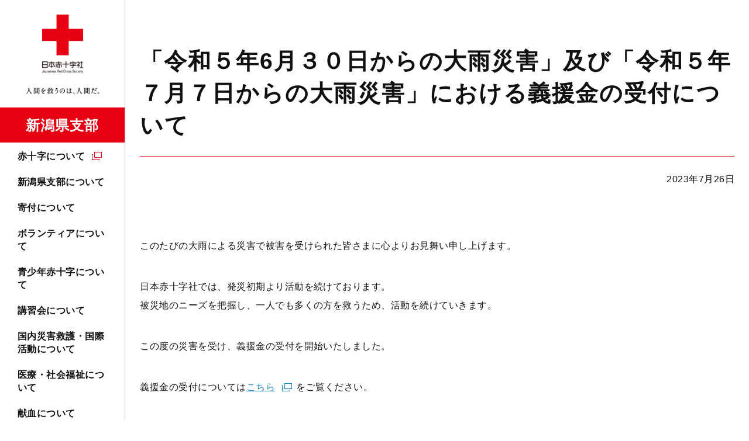

--- FILE ---
content_type: text/html; charset=UTF-8
request_url: https://www.jrc.or.jp/chapter/niigata/news/2023/0726_034525.html
body_size: 4364
content:
<!DOCTYPE html>
<html lang="ja" prefix="og: http://ogp.me/ns#">
<head>
<meta charset="UTF-8">
<meta http-equiv="X-UA-Compatible" content="ie=edge">
<meta name="viewport" content="width=device-width, initial-scale=1.0, viewport-fit=cover">
<meta name="format-detection" content="telephone=no,email=no,address=no">
<meta name="SKYPE_TOOLBAR" content="SKYPE_TOOLBAR_PARSER_COMPATIBLE">
<title>「令和５年6月３０日からの大雨災害」及び「令和５年７月７日からの大雨災害」における義援金の受付について｜新潟県支部からのお知らせ｜日本赤十字社　新潟県支部</title>
<meta name="keywords" content="">
<meta name="description" content="">
<link rel="icon" type="image/vnd.microsoft.icon" href="/common/images/favicon.ico" />
<!-- OGP-->
<meta property="og:type" content="article">
<meta property="og:title" content="「令和５年6月３０日からの大雨災害」及び「令和５年７月７日からの大雨災害」における義援金の受付について｜新潟県支部からのお知らせ｜日本赤十字社　新潟県支部">
<meta property="og:url" content="https://www.jrc.or.jp/chapter/niigata/news/2023/0726_034525.html">
<meta property="og:image" content="https://www.jrc.or.jp/common/images/chapter/niigata/ogp_niigata.png">
<meta property="og:site_name" content="日本赤十字社 新潟県支部">
<meta property="og:description" content="">
<meta property="og:locale" content="ja_JP">
<!-- Twitter-->
<meta name="twitter:card" content="summary_large_image">
<link rel="stylesheet" href="/common/styles/chapter.css?20211207">
<!-- Google Tag Manager -->
<script>(function(w,d,s,l,i){w[l]=w[l]||[];w[l].push({'gtm.start':
new Date().getTime(),event:'gtm.js'});var f=d.getElementsByTagName(s)[0],
j=d.createElement(s),dl=l!='dataLayer'?'&l='+l:'';j.async=true;j.src=
'https://www.googletagmanager.com/gtm.js?id='+i+dl;f.parentNode.insertBefore(j,f);
})(window,document,'script','dataLayer','GTM-NFNFX25');</script>
<!-- End Google Tag Manager -->
</head>
<body>
<!-- Google Tag Manager (noscript) -->
<noscript><iframe src="https://www.googletagmanager.com/ns.html?id=GTM-NFNFX25"
height="0" width="0" style="display:none;visibility:hidden"></iframe></noscript>
<!-- End Google Tag Manager (noscript) -->
<div class="l-base" id="l-base">
<div class="l-base__menu">
<div class="l-base__menu__fixed">
<header class="p-header" id="js-header">
<div class="p-header__head">
<div class="p-header__logo">
<p class="c-logo">
<a class="c-logo__link" href="/chapter/niigata/">
<picture>
<source srcset="/common/images/chapter/niigata/logo_niigata_sp.png" media="(max-width: 1024px)">
<img src="/common/images/logo_pc.png" alt="日本赤十字社" width="240" height="169">
</picture>
<span class="c-logo__name">新潟県支部</span>
</a>
</p>
<!-- /.c-logo -->
</div>
<div class="p-header__donation">
<a class="c-hDonateLink" id="gtm-donateSpHeader" href="https://donate.jrc.or.jp/lp/" target="_blank" rel="noopener">
<span class="c-hDonateLink__text">寄付する</span>
</a>
</div>
<div class="p-header__toggle">
<button class="c-navToggle" id="js-spMenuOpen">
<span class="c-navToggle__text">MENU</span>
</button>
</div>
</div>
<div class="p-header__body" id="js-navBody">
<div class="p-header__menu">
<nav class="p-navGlobal" id="js-navGlobal">
<ul class="p-navGlobal__body">
<li class="p-navGlobal__item">
<a class="p-navGlobal__link" target="_blank" href="/about/">赤十字について</a>
<div class="p-navGlobal__child">
<div class="p-navChild">
<div class="p-navChild__inner">
<h2 class="p-navChild__ttl"><a target="_blank" href="/about/">赤十字について</a></h2>
<div class="p-navChild__body">
<div class="p-navChild__column">
<ul class="p-navChild__links">
<li class="p-navChild__links__item">
<a target="_blank" href="/qa/">よくあるご質問</a>
</li>
</ul>
</div>
</div>
<button class="p-navChild__close"><span>CLOSE</span></button>
</div>
</div>
<!-- /.p-navChild -->
</div>
</li>
<li class="p-navGlobal__item">
<a class="p-navGlobal__link"  href="/chapter/niigata/about/">新潟県支部について</a>
<div class="p-navGlobal__child">
<div class="p-navChild">
<div class="p-navChild__inner">
<h2 class="p-navChild__ttl"><a  href="/chapter/niigata/about/">新潟県支部について</a></h2>
<div class="p-navChild__body">
<div class="p-navChild__column">
<ul class="p-navChild__links">
<li class="p-navChild__links__item">
<a  href="/chapter/niigata/about/access/">アクセスマップ</a>
</li>
<li class="p-navChild__links__item">
<a  href="/chapter/niigata/about/facility/">新潟県内の赤十字施設</a>
</li>
<li class="p-navChild__links__item">
<a  href="/chapter/niigata/about/topics/">新潟県支部の最新トピックス</a>
</li>
</ul>
</div>
</div>
<button class="p-navChild__close"><span>CLOSE</span></button>
</div>
</div>
<!-- /.p-navChild -->
</div>
</li>
<li class="p-navGlobal__item">
<a class="p-navGlobal__link"  href="/chapter/niigata/contribute/">寄付について</a>
<div class="p-navGlobal__child">
<div class="p-navChild">
<div class="p-navChild__inner">
<h2 class="p-navChild__ttl"><a  href="/chapter/niigata/contribute/">寄付について</a></h2>
<div class="p-navChild__body">
<div class="p-navChild__column">
<ul class="p-navChild__links">
<li class="p-navChild__links__item">
<a target="_blank" href="/about/staff/">会員加入について</a>
</li>
<li class="p-navChild__links__item">
<a  href="/chapter/niigata/contribute/tax/">税制上の優遇措置について</a>
</li>
<li class="p-navChild__links__item">
<a  href="/chapter/niigata/contribute/commendation/">表彰制度について</a>
</li>
<li class="p-navChild__links__item">
<a  href="/chapter/niigata/contribute/yuukoukai/">有功会のご案内</a>
</li>
<li class="p-navChild__links__item">
<a  href="/chapter/niigata/contribute/enterprise/">企業・法人によるご協力</a>
</li>
</ul>
</div>
</div>
<button class="p-navChild__close"><span>CLOSE</span></button>
</div>
</div>
<!-- /.p-navChild -->
</div>
</li>
<li class="p-navGlobal__item">
<a class="p-navGlobal__link"  href="/chapter/niigata/volunteer/">ボランティアについて</a>
<div class="p-navGlobal__child">
<div class="p-navChild">
<div class="p-navChild__inner">
<h2 class="p-navChild__ttl"><a  href="/chapter/niigata/volunteer/">ボランティアについて</a></h2>
<div class="p-navChild__body">
<div class="p-navChild__column">
<ul class="p-navChild__links">
<li class="p-navChild__links__item">
<a  href="/chapter/niigata/volunteer/chiiki/">地域赤十字奉仕団</a>
</li>
<li class="p-navChild__links__item">
<a  href="/chapter/niigata/volunteer/seinen/">青年赤十字奉仕団</a>
</li>
<li class="p-navChild__links__item">
<a  href="/chapter/niigata/volunteer/tokushu/">特殊赤十字奉仕団</a>
</li>
</ul>
</div>
</div>
<button class="p-navChild__close"><span>CLOSE</span></button>
</div>
</div>
<!-- /.p-navChild -->
</div>
</li>
<li class="p-navGlobal__item">
<a class="p-navGlobal__link"  href="/chapter/niigata/youth/">青少年赤十字について</a>
<div class="p-navGlobal__child">
<div class="p-navChild">
<div class="p-navChild__inner">
<h2 class="p-navChild__ttl"><a  href="/chapter/niigata/youth/">青少年赤十字について</a></h2>
<div class="p-navChild__body">
<div class="p-navChild__column">
<ul class="p-navChild__links">
<li class="p-navChild__links__item">
<a  href="/chapter/niigata/youth/join/">加盟方法</a>
</li>
</ul>
</div>
</div>
<button class="p-navChild__close"><span>CLOSE</span></button>
</div>
</div>
<!-- /.p-navChild -->
</div>
</li>
<li class="p-navGlobal__item">
<a class="p-navGlobal__link"  href="/chapter/niigata/study/">講習会について</a>
<div class="p-navGlobal__child">
<div class="p-navChild">
<div class="p-navChild__inner">
<h2 class="p-navChild__ttl"><a  href="/chapter/niigata/study/">講習会について</a></h2>
<div class="p-navChild__body">
<div class="p-navChild__column">
<ul class="p-navChild__links">
<li class="p-navChild__links__item">
<a  href="/chapter/niigata/study/emergency/">救急法</a>
</li>
<li class="p-navChild__links__item">
<a  href="/chapter/niigata/study/water/">水上安全法</a>
</li>
<li class="p-navChild__links__item">
<a  href="/chapter/niigata/study/child/">幼児安全法</a>
</li>
<li class="p-navChild__links__item">
<a  href="/chapter/niigata/study/house/">健康生活支援講習</a>
</li>
<li class="p-navChild__links__item">
<a  href="/chapter/niigata/study/seminar/">防災セミナー</a>
</li>
<li class="p-navChild__links__item">
<a  href="/chapter/niigata/study/join/">講習会開催日程・場所</a>
</li>
<li class="p-navChild__links__item">
<a  href="/chapter/niigata/study/course/">講習会を依頼したい</a>
</li>
<li class="p-navChild__links__item">
<a target="_blank" href="/study/license/">救急法等の資格の継続について（資格更新制度の廃止）</a>
</li>
</ul>
</div>
</div>
<button class="p-navChild__close"><span>CLOSE</span></button>
</div>
</div>
<!-- /.p-navChild -->
</div>
</li>
<li class="p-navGlobal__item">
<a class="p-navGlobal__link p-navGlobal__link--noChild"  href="/chapter/niigata/rescue/">国内災害救護・国際活動について</a>
</li>
<li class="p-navGlobal__item">
<a class="p-navGlobal__link p-navGlobal__link--noChild"  href="/chapter/niigata/medical/">医療・社会福祉について</a>
</li>
<li class="p-navGlobal__item">
<a class="p-navGlobal__link p-navGlobal__link--noChild"  href="/chapter/niigata/donation/">献血について</a>
</li>
</ul>
</nav>
</div>
<div class="p-header__contribute p-header__contribute--chapter">
<a class="c-btn" id="gtm-donateGnav" href="https://donate.jrc.or.jp/lp/" target="_blank" rel="noopener">寄付申し込み</a>
</div>
<div class="p-header__form">
<div class="p-searchForm">
<script async src="https://cse.google.com/cse.js?cx=005228800467948046655:-8btc_-sygq"></script>
<div class="gcse-searchbox-only" data-resultsUrl="/chapter/niigata/site_search/"></div>
</div>
<!-- /.p-searchForm -->
</div>
<div class="p-header__links">
<div class="p-hLinks">
<ul class="p-hLinks__sns">
<li class="p-hLinks__sns__item">
<a class="p-hLinks__sns__link p-hLinks__sns__link--facebook" target="_blank" href="https://www.facebook.com/jrcniigata/" target="_blank" rel="noopener">
<picture>
<source srcset="/common/images/icon_facebook_white.png" media="(max-width: 1024px)">
<img src="/common/images/icon_facebook_black.png" alt="facebook" width="32" height="32">
</picture>
</a>
</li>
<li class="p-hLinks__sns__item">
<a class="p-hLinks__sns__link p-hLinks__sns__link--youtube" target="_blank" href="https://www.youtube.com/channel/UCcy5khR73SpSQAv-1FPrOXg?view_as=subscriber" target="_blank" rel="noopener">
<picture>
<source srcset="/common/images/icon_youtube_white.png" media="(max-width: 1024px)">
<img src="/common/images/icon_youtube_black.png" alt="youtube" width="32" height="32">
</picture>
</a>
</li>
</ul>
</div>
</div>

<button class="p-header__close" id="js-spMenuClose"><span>CLOSE</span></button>
</div>
</header>
</div>
</div>

<div class="l-base__body">
<div class="l-base__main">
<main class="l-main l-main--underlayer">
<div class="l-main__head">
<h1 class="c-articleHead">
<span class="c-articleHead__text">「令和５年6月３０日からの大雨災害」及び「令和５年７月７日からの大雨災害」における義援金の受付について</span>
</h1>
<time class="c-dateText" datetime="2023-07-26">2023年7月26日</time>
</div>
<div class="l-main__body">
<p>このたびの大雨による災害で被害を受けられた皆さまに心よりお見舞い申し上げます。</p>
<p>日本赤十字社では、発災初期より活動を続けております。<br />被災地のニーズを把握し、一人でも多くの方を救うため、活動を続けていきます。</p>
<p>この度の災害を受け、義援金の受付を開始いたしました。</p>
<p>義援金の受付については<a href="https://www.jrc.or.jp/contribute/help/#kokunai">こちら</a>をご覧ください。</p>
</div>
<aside class="l-main__foot">
<div class="p-articlePager">
<ul class="p-articlePager__body">
<li class="p-articlePager__item p-articlePager__item--prev">
<a class="c-btn"  href="/chapter/niigata/news/2023/0628_034049.html">前の記事へ</a>
</li>
<li class="p-articlePager__item p-articlePager__item--next">
<a class="c-btn"  href="/chapter/niigata/news/2024/0104_037221.html">次の記事へ</a>
</li>
</ul>
</div>
<!-- /.p-articlePager -->
</aside>
</main>
<!-- /.l-main-->
</div>
<div class="l-base__breadCrumb">
<div class="c-breadCrumb">
<ul class="c-breadCrumb__body">
<li class="c-breadCrumb__item">
<a class="c-breadCrumb__link" href="/chapter/niigata/">トップページ</a>
</li>
<li class="c-breadCrumb__item">
<a class="c-breadCrumb__link" href="/chapter/niigata/news/">新潟県支部からのお知らせ</a>
</li>
<li class="c-breadCrumb__item">「令和５年6月３０日からの大雨災害」及び「令和５年７月７日からの大雨災害」における義援金の受付について</li>
</ul>
<!-- structured-data -->
<script type="application/ld+json">
{
"@context": "https://schema.org",
"@type": "BreadcrumbList",
"itemListElement": [
{
"@type": "ListItem",
"position": 1,
"name": "トップページ",
"item": "https://www.jrc.or.jp/chapter/niigata/"
},
{
"@type": "ListItem",
"position": 2,
"name": "新潟県支部からのお知らせ",
"item": "https://www.jrc.or.jp/chapter/niigata/news/"
},
{
"@type": "ListItem",
"position": 3,
"name": "「令和５年6月３０日からの大雨災害」及び「令和５年７月７日からの大雨災害」における義援金の受付について",
"item": "https://www.jrc.or.jp/chapter/niigata/news/2023/0726_034525.html"
}
]
}
</script>
</div>
<!-- /.c-breadCrumb -->
<div class="l-base__footer">
<footer class="p-footer">
<div class="p-footer__return">
<p class="c-returnTop"><a class="c-returnTop__btn" href="#l-base">PAGE TOP</a></p>
</div>
<div class="p-footer__menu">
<div class="p-footerMenu" id="js-footerMenu">
<div class="p-footerMenu__inner">
<ul class="p-footerMenu__column">      
<li class="p-footerMenu__item">
<h2 class="p-footerMenu__ttl"><a target="_blank" href="/about/">赤十字について</a></h2>
<div class="p-footerMenu__child">
<div class="p-footerChild">
<p class="p-footerChild__ttl"><a target="_blank" href="/about/">赤十字について</a></p>
<ul class="p-footerChild__links">
<li class="p-footerChild__links__item">
<a target="_blank" href="/qa/">よくあるご質問</a>
</li>
</ul>
</div>
<!-- /.p-footerChild -->
</div>
</li>
<li class="p-footerMenu__item">
<h2 class="p-footerMenu__ttl"><a  href="/chapter/niigata/about/">新潟県支部について</a></h2>
<div class="p-footerMenu__child">
<div class="p-footerChild">
<p class="p-footerChild__ttl"><a  href="/chapter/niigata/about/">新潟県支部について</a></p>
<ul class="p-footerChild__links">
<li class="p-footerChild__links__item">
<a  href="/chapter/niigata/about/access/">アクセスマップ</a>
</li>
<li class="p-footerChild__links__item">
<a  href="/chapter/niigata/about/facility/">新潟県内の赤十字施設</a>
</li>
<li class="p-footerChild__links__item">
<a  href="/chapter/niigata/about/topics/">新潟県支部の最新トピックス</a>
</li>
</ul>
</div>
<!-- /.p-footerChild -->
</div>
</li>
<li class="p-footerMenu__item">
<h2 class="p-footerMenu__ttl"><a  href="/chapter/niigata/contribute/">寄付について</a></h2>
<div class="p-footerMenu__child">
<div class="p-footerChild">
<p class="p-footerChild__ttl"><a  href="/chapter/niigata/contribute/">寄付について</a></p>
<ul class="p-footerChild__links">
<li class="p-footerChild__links__item">
<a  href="/about/staff/">会員加入について</a>
</li>
<li class="p-footerChild__links__item">
<a  href="/chapter/niigata/contribute/tax/">税制上の優遇措置について</a>
</li>
<li class="p-footerChild__links__item">
<a  href="/chapter/niigata/contribute/commendation/">表彰制度について</a>
</li>
<li class="p-footerChild__links__item">
<a  href="/chapter/niigata/contribute/yuukoukai/">有功会のご案内</a>
</li>
<li class="p-footerChild__links__item">
<a  href="/chapter/niigata/contribute/enterprise/">企業・法人によるご協力</a>
</li>
</ul>
</div>
<!-- /.p-footerChild -->
</div>
</li>
</ul>
<ul class="p-footerMenu__column">
<li class="p-footerMenu__item">
<h2 class="p-footerMenu__ttl"><a  href="/chapter/niigata/help/">国内災害義援金・海外救援金について</a></h2>
<div class="p-footerMenu__child">
<div class="p-footerChild">
<p class="p-footerChild__ttl"><a  href="/chapter/niigata/help/">国内災害義援金・海外救援金について</a></p>
<ul class="p-footerChild__links">
<li class="p-footerChild__links__item">
<a  href="/contribute/help/#kokunai">現在受付中の国内災害義援金</a>
</li>
<li class="p-footerChild__links__item">
<a  href="/contribute/help/#kaigai">現在受付中の海外救援金</a>
</li>
</ul>
</div>
<!-- /.p-footerChild -->
</div>
</li>
<li class="p-footerMenu__item">
<h2 class="p-footerMenu__ttl"><a  href="/chapter/niigata/volunteer/">ボランティアについて</a></h2>
<div class="p-footerMenu__child">
<div class="p-footerChild">
<p class="p-footerChild__ttl"><a  href="/chapter/niigata/volunteer/">ボランティアについて</a></p>
<ul class="p-footerChild__links">
<li class="p-footerChild__links__item">
<a  href="/chapter/niigata/volunteer/chiiki/">地域赤十字奉仕団</a>
</li>
<li class="p-footerChild__links__item">
<a  href="/chapter/niigata/volunteer/seinen/">青年赤十字奉仕団</a>
</li>
<li class="p-footerChild__links__item">
<a  href="/chapter/niigata/volunteer/tokushu/">特殊赤十字奉仕団</a>
</li>
</ul>
</div>
<!-- /.p-footerChild -->
</div>
</li>
<li class="p-footerMenu__item">
<h2 class="p-footerMenu__ttl"><a  href="/chapter/niigata/youth/">青少年赤十字について</a></h2>
<div class="p-footerMenu__child">
<div class="p-footerChild">
<p class="p-footerChild__ttl"><a  href="/chapter/niigata/youth/">青少年赤十字について</a></p>
<ul class="p-footerChild__links">
<li class="p-footerChild__links__item">
<a  href="/chapter/niigata/youth/join/">加盟方法</a>
</li>
</ul>
</div>
<!-- /.p-footerChild -->
</div>
</li>
</ul>
<ul class="p-footerMenu__column">
<li class="p-footerMenu__item">
<h2 class="p-footerMenu__ttl"><a  href="/chapter/niigata/study/">講習会について</a></h2>
<div class="p-footerMenu__child">
<div class="p-footerChild">
<p class="p-footerChild__ttl"><a  href="/chapter/niigata/study/">講習会について</a></p>
<ul class="p-footerChild__links">
<li class="p-footerChild__links__item">
<a  href="/chapter/niigata/study/emergency/">救急法</a>
</li>
<li class="p-footerChild__links__item">
<a  href="/chapter/niigata/study/water/">水上安全法</a>
</li>
<li class="p-footerChild__links__item">
<a  href="/chapter/niigata/study/child/">幼児安全法</a>
</li>
<li class="p-footerChild__links__item">
<a  href="/chapter/niigata/study/house/">健康生活支援講習</a>
</li>
<li class="p-footerChild__links__item">
<a  href="/chapter/niigata/study/seminar/">防災セミナー</a>
</li>
<li class="p-footerChild__links__item">
<a  href="/chapter/niigata/study/join/">講習会開催日程・場所</a>
</li>
<li class="p-footerChild__links__item">
<a  href="/chapter/niigata/study/course/">講習会を依頼したい</a>
</li>
<li class="p-footerChild__links__item">
<a  href="/study/license/">救急法等の資格の継続について（資格更新制度の廃止）</a>
</li>
</ul>
</div>
<!-- /.p-footerChild -->
</div>
</li>
<li class="p-footerMenu__item">
<p class="p-footerMenu__ttl p-footerMenu__ttl--noChild"><a  href="/chapter/niigata/rescue/">国内災害救護・国際活動について</a></p>
</li>
</ul>
<ul class="p-footerMenu__column">
<li class="p-footerMenu__item">
<p class="p-footerMenu__ttl p-footerMenu__ttl--noChild"><a  href="/chapter/niigata/medical/">医療・社会福祉について</a></p>
</li>
<li class="p-footerMenu__item">
<p class="p-footerMenu__ttl p-footerMenu__ttl--noChild"><a  href="/chapter/niigata/donation/">献血について</a></p>
</li>
<li class="p-footerMenu__item">
<p class="p-footerMenu__ttl p-footerMenu__ttl--noChild"><a  href="/chapter/niigata/news/">新潟県支部からのお知らせ</a></p>
</li>
<li class="p-footerMenu__item">
<p class="p-footerMenu__ttl p-footerMenu__ttl--noChild"><a target="_blank" href="/information/">日本赤十字社本社のお知らせ</a></p>
</li>
<li class="p-footerMenu__item">
<p class="p-footerMenu__ttl p-footerMenu__ttl--noChild"><a  href="/chapter/niigata/public/">広報誌</a></p>
</li>
</ul>
</div>
</div>
<!-- /.p-footerMenu -->
</div>
<div class="p-footer__bottom">
<div class="p-footerLinks" id="js-footerLinks">
<ul class="p-footerLinks__body">
<li class="p-footerLinks__item">
<a class="p-footerLinks__link"  href="/chapter/niigata/inquiry/">お問い合わせ</a>
</li>
<li class="p-footerLinks__item">
<a class="p-footerLinks__link"  href="/chapter/niigata/employment/">採用情報</a>
</li>
<li class="p-footerLinks__item">
<a class="p-footerLinks__link"  href="/chapter/niigata/media/">メディアの方へ</a>
</li>
<li class="p-footerLinks__item">
<a class="p-footerLinks__link"  href="/chapter/niigata/advertise/">入札情報</a>
</li>
<li class="p-footerLinks__item">
<a class="p-footerLinks__link"  href="/chapter/niigata/rule/">リンク・著作権について</a>
</li>
<li class="p-footerLinks__item">
<a class="p-footerLinks__link" target="_blank" href="/privacy/">プライバシーポリシー</a>
</li>
<li class="p-footerLinks__item">
<a class="p-footerLinks__link" target="_blank" href="/disclosure/">情報公開案内</a>
</li>
<li class="p-footerLinks__item">
<a class="p-footerLinks__link" target="_blank" href="/sns_guide/">ソーシャルメディア・ガイドライン</a>
</li>
<li class="p-footerLinks__item">
<a class="p-footerLinks__link"  href="/chapter/niigata/sitemap/">サイトマップ</a>
</li>
</ul>
</div>
<!-- /.p-footerLinks -->
<p class="c-logo">
<a class="c-logo__link" href="/chapter/niigata/">
<picture>
<source srcset="/common/images/chapter/niigata/logo_footer_niigata_sp.png" media="(max-width: 768px)">
<img src="/common/images/chapter/niigata/logo_footer_niigata.png" alt="日本赤十字社" width="337" height="86">
</picture>
</a>
</p>
<!-- /.c-logo -->
<p class="c-copyright" lang="en"><small><span>Copyright © 2021 Japanese Red Cross Society </span><span>All rights reserved.</span></small></p>
</div>
</footer>
</div>

</div>
</div>
<script src="/common/scripts/chapter.js"></script>
<script type="text/javascript" src="/_Incapsula_Resource?SWJIYLWA=719d34d31c8e3a6e6fffd425f7e032f3&ns=2&cb=2039558368" async></script></body>
</html>
